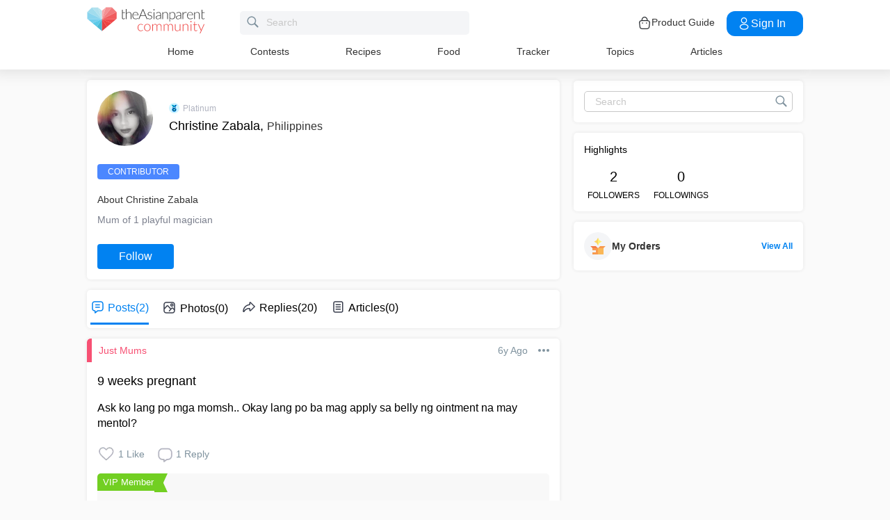

--- FILE ---
content_type: application/javascript; charset=utf-8
request_url: https://fundingchoicesmessages.google.com/f/AGSKWxXdGhToNtK8qRSCeHgeQdbYcmmBvwqVWUPb_X4DH1H6ewd1T5rVsR66CR1Ym-lEJ5IiJ7AgURdn2gOpXURFRXatpnZ2sM7fBBWDhNL1hA5qW-njuCH3ShFJ9dLUPP2vMa13-Ed3NmzJKOAB-DqeUYC0CaTSjql4Z2a0VE3gGiX3tw43BqCj5YG17wMe/_.adtooltip&_ad?size=470x60.swf?/adsx_728./ad300ws.
body_size: -1288
content:
window['791a7bc2-8802-4232-a5f6-705904a556ea'] = true;